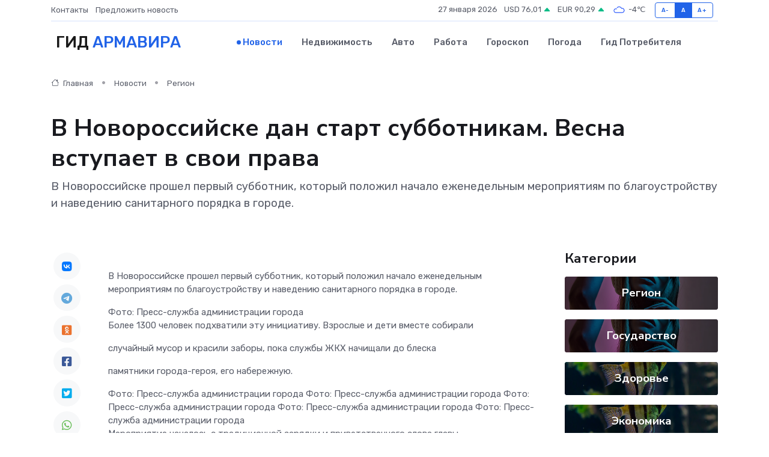

--- FILE ---
content_type: text/html; charset=UTF-8
request_url: https://armavir-gid.ru/news/region/v-novorossiyske-dan-start-subbotnikam-vesna-vstupaet-v-svoi-prava.htm
body_size: 10397
content:
<!DOCTYPE html>
<html lang="ru">
<head>
	<meta charset="utf-8">
	<meta name="csrf-token" content="SkDOCUbKWnE1JDTC25MrXq9DLeLEh2J95kq3AYkE">
    <meta http-equiv="X-UA-Compatible" content="IE=edge">
    <meta name="viewport" content="width=device-width, initial-scale=1">
    <title>В Новороссийске дан старт субботникам. Весна вступает в свои права - новости Армавира</title>
    <meta name="description" property="description" content="В Новороссийске прошел первый субботник, который положил начало еженедельным мероприятиям по благоустройству и наведению санитарного порядка в городе.">
    
    <meta property="fb:pages" content="105958871990207" />
    <link rel="shortcut icon" type="image/x-icon" href="https://armavir-gid.ru/favicon.svg">
    <link rel="canonical" href="https://armavir-gid.ru/news/region/v-novorossiyske-dan-start-subbotnikam-vesna-vstupaet-v-svoi-prava.htm">
    <link rel="preconnect" href="https://fonts.gstatic.com">
    <link rel="dns-prefetch" href="https://fonts.googleapis.com">
    <link rel="dns-prefetch" href="https://pagead2.googlesyndication.com">
    <link rel="dns-prefetch" href="https://res.cloudinary.com">
    <link href="https://fonts.googleapis.com/css2?family=Nunito+Sans:wght@400;700&family=Rubik:wght@400;500;700&display=swap" rel="stylesheet">
    <link rel="stylesheet" type="text/css" href="https://armavir-gid.ru/assets/font-awesome/css/all.min.css">
    <link rel="stylesheet" type="text/css" href="https://armavir-gid.ru/assets/bootstrap-icons/bootstrap-icons.css">
    <link rel="stylesheet" type="text/css" href="https://armavir-gid.ru/assets/tiny-slider/tiny-slider.css">
    <link rel="stylesheet" type="text/css" href="https://armavir-gid.ru/assets/glightbox/css/glightbox.min.css">
    <link rel="stylesheet" type="text/css" href="https://armavir-gid.ru/assets/plyr/plyr.css">
    <link id="style-switch" rel="stylesheet" type="text/css" href="https://armavir-gid.ru/assets/css/style.css">
    <link rel="stylesheet" type="text/css" href="https://armavir-gid.ru/assets/css/style2.css">

    <meta name="twitter:card" content="summary">
    <meta name="twitter:site" content="@mysite">
    <meta name="twitter:title" content="В Новороссийске дан старт субботникам. Весна вступает в свои права - новости Армавира">
    <meta name="twitter:description" content="В Новороссийске прошел первый субботник, который положил начало еженедельным мероприятиям по благоустройству и наведению санитарного порядка в городе.">
    <meta name="twitter:creator" content="@mysite">
    <meta name="twitter:image:src" content="https://res.cloudinary.com/dgw4jpufm/image/upload/jizerzzpqvyns9vtwwjb">
    <meta name="twitter:domain" content="armavir-gid.ru">
    <meta name="twitter:card" content="summary_large_image" /><meta name="twitter:image" content="https://res.cloudinary.com/dgw4jpufm/image/upload/jizerzzpqvyns9vtwwjb">

    <meta property="og:url" content="http://armavir-gid.ru/news/region/v-novorossiyske-dan-start-subbotnikam-vesna-vstupaet-v-svoi-prava.htm">
    <meta property="og:title" content="В Новороссийске дан старт субботникам. Весна вступает в свои права - новости Армавира">
    <meta property="og:description" content="В Новороссийске прошел первый субботник, который положил начало еженедельным мероприятиям по благоустройству и наведению санитарного порядка в городе.">
    <meta property="og:type" content="website">
    <meta property="og:image" content="https://res.cloudinary.com/dgw4jpufm/image/upload/jizerzzpqvyns9vtwwjb">
    <meta property="og:locale" content="ru_RU">
    <meta property="og:site_name" content="Гид Армавира">
    

    <link rel="image_src" href="https://res.cloudinary.com/dgw4jpufm/image/upload/jizerzzpqvyns9vtwwjb" />

    <link rel="alternate" type="application/rss+xml" href="https://armavir-gid.ru/feed" title="Армавир: гид, новости, афиша">
        <script async src="https://pagead2.googlesyndication.com/pagead/js/adsbygoogle.js"></script>
    <script>
        (adsbygoogle = window.adsbygoogle || []).push({
            google_ad_client: "ca-pub-0899253526956684",
            enable_page_level_ads: true
        });
    </script>
        
    
    
    
    <script>if (window.top !== window.self) window.top.location.replace(window.self.location.href);</script>
    <script>if(self != top) { top.location=document.location;}</script>

<!-- Google tag (gtag.js) -->
<script async src="https://www.googletagmanager.com/gtag/js?id=G-71VQP5FD0J"></script>
<script>
  window.dataLayer = window.dataLayer || [];
  function gtag(){dataLayer.push(arguments);}
  gtag('js', new Date());

  gtag('config', 'G-71VQP5FD0J');
</script>
</head>
<body>
<script type="text/javascript" > (function(m,e,t,r,i,k,a){m[i]=m[i]||function(){(m[i].a=m[i].a||[]).push(arguments)}; m[i].l=1*new Date();k=e.createElement(t),a=e.getElementsByTagName(t)[0],k.async=1,k.src=r,a.parentNode.insertBefore(k,a)}) (window, document, "script", "https://mc.yandex.ru/metrika/tag.js", "ym"); ym(53664187, "init", {}); ym(86840228, "init", { clickmap:true, trackLinks:true, accurateTrackBounce:true, webvisor:true });</script> <noscript><div><img src="https://mc.yandex.ru/watch/53664187" style="position:absolute; left:-9999px;" alt="" /><img src="https://mc.yandex.ru/watch/86840228" style="position:absolute; left:-9999px;" alt="" /></div></noscript>
<script type="text/javascript">
    new Image().src = "//counter.yadro.ru/hit?r"+escape(document.referrer)+((typeof(screen)=="undefined")?"":";s"+screen.width+"*"+screen.height+"*"+(screen.colorDepth?screen.colorDepth:screen.pixelDepth))+";u"+escape(document.URL)+";h"+escape(document.title.substring(0,150))+";"+Math.random();
</script>
<!-- Rating@Mail.ru counter -->
<script type="text/javascript">
var _tmr = window._tmr || (window._tmr = []);
_tmr.push({id: "3138453", type: "pageView", start: (new Date()).getTime()});
(function (d, w, id) {
  if (d.getElementById(id)) return;
  var ts = d.createElement("script"); ts.type = "text/javascript"; ts.async = true; ts.id = id;
  ts.src = "https://top-fwz1.mail.ru/js/code.js";
  var f = function () {var s = d.getElementsByTagName("script")[0]; s.parentNode.insertBefore(ts, s);};
  if (w.opera == "[object Opera]") { d.addEventListener("DOMContentLoaded", f, false); } else { f(); }
})(document, window, "topmailru-code");
</script><noscript><div>
<img src="https://top-fwz1.mail.ru/counter?id=3138453;js=na" style="border:0;position:absolute;left:-9999px;" alt="Top.Mail.Ru" />
</div></noscript>
<!-- //Rating@Mail.ru counter -->

<header class="navbar-light navbar-sticky header-static">
    <div class="navbar-top d-none d-lg-block small">
        <div class="container">
            <div class="d-md-flex justify-content-between align-items-center my-1">
                <!-- Top bar left -->
                <ul class="nav">
                    <li class="nav-item">
                        <a class="nav-link ps-0" href="https://armavir-gid.ru/contacts">Контакты</a>
                    </li>
                    <li class="nav-item">
                        <a class="nav-link ps-0" href="https://armavir-gid.ru/sendnews">Предложить новость</a>
                    </li>
                    
                </ul>
                <!-- Top bar right -->
                <div class="d-flex align-items-center">
                    
                    <ul class="list-inline mb-0 text-center text-sm-end me-3">
						<li class="list-inline-item">
							<span>27 января 2026</span>
						</li>
                        <li class="list-inline-item">
                            <a class="nav-link px-0" href="https://armavir-gid.ru/currency">
                                <span>USD 76,01 <i class="bi bi-caret-up-fill text-success"></i></span>
                            </a>
						</li>
                        <li class="list-inline-item">
                            <a class="nav-link px-0" href="https://armavir-gid.ru/currency">
                                <span>EUR 90,29 <i class="bi bi-caret-up-fill text-success"></i></span>
                            </a>
						</li>
						<li class="list-inline-item">
                            <a class="nav-link px-0" href="https://armavir-gid.ru/pogoda">
                                <svg xmlns="http://www.w3.org/2000/svg" width="25" height="25" viewBox="0 0 30 30"><path fill="#315EFB" fill-rule="evenodd" d="M25.036 13.066a4.948 4.948 0 0 1 0 5.868A4.99 4.99 0 0 1 20.99 21H8.507a4.49 4.49 0 0 1-3.64-1.86 4.458 4.458 0 0 1 0-5.281A4.491 4.491 0 0 1 8.506 12c.686 0 1.37.159 1.996.473a.5.5 0 0 1 .16.766l-.33.399a.502.502 0 0 1-.598.132 2.976 2.976 0 0 0-3.346.608 3.007 3.007 0 0 0 .334 4.532c.527.396 1.177.59 1.836.59H20.94a3.54 3.54 0 0 0 2.163-.711 3.497 3.497 0 0 0 1.358-3.206 3.45 3.45 0 0 0-.706-1.727A3.486 3.486 0 0 0 20.99 12.5c-.07 0-.138.016-.208.02-.328.02-.645.085-.947.192a.496.496 0 0 1-.63-.287 4.637 4.637 0 0 0-.445-.874 4.495 4.495 0 0 0-.584-.733A4.461 4.461 0 0 0 14.998 9.5a4.46 4.46 0 0 0-3.177 1.318 2.326 2.326 0 0 0-.135.147.5.5 0 0 1-.592.131 5.78 5.78 0 0 0-.453-.19.5.5 0 0 1-.21-.79A5.97 5.97 0 0 1 14.998 8a5.97 5.97 0 0 1 4.237 1.757c.398.399.704.85.966 1.319.262-.042.525-.076.79-.076a4.99 4.99 0 0 1 4.045 2.066zM0 0v30V0zm30 0v30V0z"></path></svg>
                                <span>-4&#8451;</span>
                            </a>
						</li>
					</ul>

                    <!-- Font size accessibility START -->
                    <div class="btn-group me-2" role="group" aria-label="font size changer">
                        <input type="radio" class="btn-check" name="fntradio" id="font-sm">
                        <label class="btn btn-xs btn-outline-primary mb-0" for="font-sm">A-</label>

                        <input type="radio" class="btn-check" name="fntradio" id="font-default" checked>
                        <label class="btn btn-xs btn-outline-primary mb-0" for="font-default">A</label>

                        <input type="radio" class="btn-check" name="fntradio" id="font-lg">
                        <label class="btn btn-xs btn-outline-primary mb-0" for="font-lg">A+</label>
                    </div>

                    
                </div>
            </div>
            <!-- Divider -->
            <div class="border-bottom border-2 border-primary opacity-1"></div>
        </div>
    </div>

    <!-- Logo Nav START -->
    <nav class="navbar navbar-expand-lg">
        <div class="container">
            <!-- Logo START -->
            <a class="navbar-brand" href="https://armavir-gid.ru" style="text-align: end;">
                
                			<span class="ms-2 fs-3 text-uppercase fw-normal">Гид <span style="color: #2163e8;">Армавира</span></span>
                            </a>
            <!-- Logo END -->

            <!-- Responsive navbar toggler -->
            <button class="navbar-toggler ms-auto" type="button" data-bs-toggle="collapse"
                data-bs-target="#navbarCollapse" aria-controls="navbarCollapse" aria-expanded="false"
                aria-label="Toggle navigation">
                <span class="text-body h6 d-none d-sm-inline-block">Menu</span>
                <span class="navbar-toggler-icon"></span>
            </button>

            <!-- Main navbar START -->
            <div class="collapse navbar-collapse" id="navbarCollapse">
                <ul class="navbar-nav navbar-nav-scroll mx-auto">
                                        <li class="nav-item"> <a class="nav-link active" href="https://armavir-gid.ru/news">Новости</a></li>
                                        <li class="nav-item"> <a class="nav-link" href="https://armavir-gid.ru/realty">Недвижимость</a></li>
                                        <li class="nav-item"> <a class="nav-link" href="https://armavir-gid.ru/auto">Авто</a></li>
                                        <li class="nav-item"> <a class="nav-link" href="https://armavir-gid.ru/job">Работа</a></li>
                                        <li class="nav-item"> <a class="nav-link" href="https://armavir-gid.ru/horoscope">Гороскоп</a></li>
                                        <li class="nav-item"> <a class="nav-link" href="https://armavir-gid.ru/pogoda">Погода</a></li>
                                        <li class="nav-item"> <a class="nav-link" href="https://armavir-gid.ru/poleznoe">Гид потребителя</a></li>
                                    </ul>
            </div>
            <!-- Main navbar END -->

            
        </div>
    </nav>
    <!-- Logo Nav END -->
</header>
    <main>
        <!-- =======================
                Main content START -->
        <section class="pt-3 pb-lg-5">
            <div class="container" data-sticky-container>
                <div class="row">
                    <!-- Main Post START -->
                    <div class="col-lg-9">
                        <!-- Categorie Detail START -->
                        <div class="mb-4">
							<nav aria-label="breadcrumb" itemscope itemtype="http://schema.org/BreadcrumbList">
								<ol class="breadcrumb breadcrumb-dots">
									<li class="breadcrumb-item" itemprop="itemListElement" itemscope itemtype="http://schema.org/ListItem">
										<meta itemprop="name" content="Гид Армавира">
										<meta itemprop="position" content="1">
										<meta itemprop="item" content="https://armavir-gid.ru">
										<a itemprop="url" href="https://armavir-gid.ru">
										<i class="bi bi-house me-1"></i> Главная
										</a>
									</li>
									<li class="breadcrumb-item" itemprop="itemListElement" itemscope itemtype="http://schema.org/ListItem">
										<meta itemprop="name" content="Новости">
										<meta itemprop="position" content="2">
										<meta itemprop="item" content="https://armavir-gid.ru/news">
										<a itemprop="url" href="https://armavir-gid.ru/news"> Новости</a>
									</li>
									<li class="breadcrumb-item" aria-current="page" itemprop="itemListElement" itemscope itemtype="http://schema.org/ListItem">
										<meta itemprop="name" content="Регион">
										<meta itemprop="position" content="3">
										<meta itemprop="item" content="https://armavir-gid.ru/news/region">
										<a itemprop="url" href="https://armavir-gid.ru/news/region"> Регион</a>
									</li>
									<li aria-current="page" itemprop="itemListElement" itemscope itemtype="http://schema.org/ListItem">
									<meta itemprop="name" content="В Новороссийске дан старт субботникам. Весна вступает в свои права">
									<meta itemprop="position" content="4" />
									<meta itemprop="item" content="https://armavir-gid.ru/news/region/v-novorossiyske-dan-start-subbotnikam-vesna-vstupaet-v-svoi-prava.htm">
									</li>
								</ol>
							</nav>
						
                        </div>
                    </div>
                </div>
                <div class="row align-items-center">
                                                        <!-- Content -->
                    <div class="col-md-12 mt-4 mt-md-0">
                                            <h1 class="display-6">В Новороссийске дан старт субботникам. Весна вступает в свои права</h1>
                        <p class="lead">В Новороссийске прошел первый субботник, который положил начало еженедельным
мероприятиям по благоустройству и наведению санитарного порядка в городе.</p>
                    </div>
				                                    </div>
            </div>
        </section>
        <!-- =======================
        Main START -->
        <section class="pt-0">
            <div class="container position-relative" data-sticky-container>
                <div class="row">
                    <!-- Left sidebar START -->
                    <div class="col-md-1">
                        <div class="text-start text-lg-center mb-5" data-sticky data-margin-top="80" data-sticky-for="767">
                            <style>
                                .fa-vk::before {
                                    color: #07f;
                                }
                                .fa-telegram::before {
                                    color: #64a9dc;
                                }
                                .fa-facebook-square::before {
                                    color: #3b5998;
                                }
                                .fa-odnoklassniki-square::before {
                                    color: #eb722e;
                                }
                                .fa-twitter-square::before {
                                    color: #00aced;
                                }
                                .fa-whatsapp::before {
                                    color: #65bc54;
                                }
                                .fa-viber::before {
                                    color: #7b519d;
                                }
                                .fa-moimir svg {
                                    background-color: #168de2;
                                    height: 18px;
                                    width: 18px;
                                    background-size: 18px 18px;
                                    border-radius: 4px;
                                    margin-bottom: 2px;
                                }
                            </style>
                            <ul class="nav text-white-force">
                                <li class="nav-item">
                                    <a class="nav-link icon-md rounded-circle m-1 p-0 fs-5 bg-light" href="https://vk.com/share.php?url=https://armavir-gid.ru/news/region/v-novorossiyske-dan-start-subbotnikam-vesna-vstupaet-v-svoi-prava.htm&title=В Новороссийске дан старт субботникам. Весна вступает в свои права - новости Армавира&utm_source=share" rel="nofollow" target="_blank">
                                        <i class="fab fa-vk align-middle text-body"></i>
                                    </a>
                                </li>
                                <li class="nav-item">
                                    <a class="nav-link icon-md rounded-circle m-1 p-0 fs-5 bg-light" href="https://t.me/share/url?url=https://armavir-gid.ru/news/region/v-novorossiyske-dan-start-subbotnikam-vesna-vstupaet-v-svoi-prava.htm&text=В Новороссийске дан старт субботникам. Весна вступает в свои права - новости Армавира&utm_source=share" rel="nofollow" target="_blank">
                                        <i class="fab fa-telegram align-middle text-body"></i>
                                    </a>
                                </li>
                                <li class="nav-item">
                                    <a class="nav-link icon-md rounded-circle m-1 p-0 fs-5 bg-light" href="https://connect.ok.ru/offer?url=https://armavir-gid.ru/news/region/v-novorossiyske-dan-start-subbotnikam-vesna-vstupaet-v-svoi-prava.htm&title=В Новороссийске дан старт субботникам. Весна вступает в свои права - новости Армавира&utm_source=share" rel="nofollow" target="_blank">
                                        <i class="fab fa-odnoklassniki-square align-middle text-body"></i>
                                    </a>
                                </li>
                                <li class="nav-item">
                                    <a class="nav-link icon-md rounded-circle m-1 p-0 fs-5 bg-light" href="https://www.facebook.com/sharer.php?src=sp&u=https://armavir-gid.ru/news/region/v-novorossiyske-dan-start-subbotnikam-vesna-vstupaet-v-svoi-prava.htm&title=В Новороссийске дан старт субботникам. Весна вступает в свои права - новости Армавира&utm_source=share" rel="nofollow" target="_blank">
                                        <i class="fab fa-facebook-square align-middle text-body"></i>
                                    </a>
                                </li>
                                <li class="nav-item">
                                    <a class="nav-link icon-md rounded-circle m-1 p-0 fs-5 bg-light" href="https://twitter.com/intent/tweet?text=В Новороссийске дан старт субботникам. Весна вступает в свои права - новости Армавира&url=https://armavir-gid.ru/news/region/v-novorossiyske-dan-start-subbotnikam-vesna-vstupaet-v-svoi-prava.htm&utm_source=share" rel="nofollow" target="_blank">
                                        <i class="fab fa-twitter-square align-middle text-body"></i>
                                    </a>
                                </li>
                                <li class="nav-item">
                                    <a class="nav-link icon-md rounded-circle m-1 p-0 fs-5 bg-light" href="https://api.whatsapp.com/send?text=В Новороссийске дан старт субботникам. Весна вступает в свои права - новости Армавира https://armavir-gid.ru/news/region/v-novorossiyske-dan-start-subbotnikam-vesna-vstupaet-v-svoi-prava.htm&utm_source=share" rel="nofollow" target="_blank">
                                        <i class="fab fa-whatsapp align-middle text-body"></i>
                                    </a>
                                </li>
                                <li class="nav-item">
                                    <a class="nav-link icon-md rounded-circle m-1 p-0 fs-5 bg-light" href="viber://forward?text=В Новороссийске дан старт субботникам. Весна вступает в свои права - новости Армавира https://armavir-gid.ru/news/region/v-novorossiyske-dan-start-subbotnikam-vesna-vstupaet-v-svoi-prava.htm&utm_source=share" rel="nofollow" target="_blank">
                                        <i class="fab fa-viber align-middle text-body"></i>
                                    </a>
                                </li>
                                <li class="nav-item">
                                    <a class="nav-link icon-md rounded-circle m-1 p-0 fs-5 bg-light" href="https://connect.mail.ru/share?url=https://armavir-gid.ru/news/region/v-novorossiyske-dan-start-subbotnikam-vesna-vstupaet-v-svoi-prava.htm&title=В Новороссийске дан старт субботникам. Весна вступает в свои права - новости Армавира&utm_source=share" rel="nofollow" target="_blank">
                                        <i class="fab fa-moimir align-middle text-body"><svg viewBox='0 0 24 24' xmlns='http://www.w3.org/2000/svg'><path d='M8.889 9.667a1.333 1.333 0 100-2.667 1.333 1.333 0 000 2.667zm6.222 0a1.333 1.333 0 100-2.667 1.333 1.333 0 000 2.667zm4.77 6.108l-1.802-3.028a.879.879 0 00-1.188-.307.843.843 0 00-.313 1.166l.214.36a6.71 6.71 0 01-4.795 1.996 6.711 6.711 0 01-4.792-1.992l.217-.364a.844.844 0 00-.313-1.166.878.878 0 00-1.189.307l-1.8 3.028a.844.844 0 00.312 1.166.88.88 0 001.189-.307l.683-1.147a8.466 8.466 0 005.694 2.18 8.463 8.463 0 005.698-2.184l.685 1.151a.873.873 0 001.189.307.844.844 0 00.312-1.166z' fill='#FFF' fill-rule='evenodd'/></svg></i>
                                    </a>
                                </li>
                                
                            </ul>
                        </div>
                    </div>
                    <!-- Left sidebar END -->

                    <!-- Main Content START -->
                    <div class="col-md-10 col-lg-8 mb-5">
                        <div class="mb-4">
                                                    </div>
                        <div itemscope itemtype="http://schema.org/NewsArticle">
                            <meta itemprop="headline" content="В Новороссийске дан старт субботникам. Весна вступает в свои права">
                            <meta itemprop="identifier" content="https://armavir-gid.ru/8395462">
                            <span itemprop="articleBody"><p> В Новороссийске прошел первый субботник, который положил начало еженедельным <br> мероприятиям по благоустройству и наведению санитарного порядка в городе. </p> Фото: Пресс-служба администрации города <p> Более 1300 человек подхватили эту инициативу. Взрослые и дети вместе собирали </p> <p> случайный мусор и красили заборы, пока службы ЖКХ начищали до блеска </p> <p> памятники города-героя, его набережную. </p> Фото: Пресс-служба администрации города Фото: Пресс-служба администрации города Фото: Пресс-служба администрации города Фото: Пресс-служба администрации города Фото: Пресс-служба администрации города <p> Мероприятие началось с традиционной зарядки и приветственного слова главы </p> <p> города Андрея Кравченко: «Навести порядок, убрать мусор, покрасить лавочки и </p> <p> высадить цветы на клумбах — совсем не сложно, но очень важно для создания </p> <p> благоприятного облика города. Присоединяйтесь, если любите наш город-герой!». </p> <p> Продлятся субботники до 30 апреля и будут проходить во всех внутригородских </p> <p> районах города. 
										
											
											

										

									







</p> <p> Редакция «Новороссийского рабочего» уверена: к майским </p> <p> праздникам Новороссийск будет блистать чистотой и встречать гостей ухоженными </p> <p> улицами, цветущими клумбами, покрашенными бордюрами и побеленными </p> <p> деревьями. Принять участие в городских субботниках может каждый житель </p> <p> самостоятельно или сообща вместе с администрацией своего района. </p> <p> Также в Новороссийске стартовал конкурс «Новороссийск! Для всех один, для </p> <p> каждого свой!». За звание самого ухоженного сада или благоустроенного офиса </p> <p> могут побороться все активные жители, органы территориального общественного </p> <p> самоуправления, образовательные учреждения, дошкольные образовательные </p> <p> учреждения, дома культуры, юридические лица, индивидуальные предприниматели </p> <p> — все, кому нравится создавать уют, наводить порядок, кто любит наш город, свой </p> <p> дом и работу. </p> <p> Конкурс проводится по следующим номинациям: </p> <p> • «Двор образцового содержания»; </p> <p> • «Подъезд образцового содержания многоквартирного дома»; </p> <p> • «Многоквартирный дом образцового содержания»; </p> <p> • «Округ образцового быта»; </p> <p> • «Мастер креативных идей»; </p> <p> • «Цветочная фантазия»; </p> <p> • «Дом добрососедства»; </p> <p> • «Лучшая частная усадьба»; </p> <p> • «Самая благоустроенная территория офиса»; </p> <p> • «Активный участник движения по благоустройству села»; </p> <p> • «Лучшая благоустроенная прилегающая территория к предприятию» </p> <p> (учреждению)»; </p> <p> • «Лучшая благоустроенная прилегающая территория к образовательному </p> <p> учреждению» (школы, детские сады, учреждения дополнительного образования); </p> <p> • «Лучшая благоустроенная прилегающая территория к объекту торговли»; </p> <p> • «Лучшая благоустроенная прилегающая территория к объекту сферы </p> <p> обслуживания». </p> <p> ​ </p> <p> Подробности о &nbsp; конкурсе можно узнать, если перейти по ссылке: (ссылка: </p>

https://admnvrsk.ru/dokumenty/dokumenty-administratsii/normativnye-pravovye-

<p> akty/postanovlenija/postanovlenie-1731-ot-04-04-2022-o-provedenii-obshchegorodskogo- </p> <p> konkursa-po-blagoustroystvu-i-navede/). Если останутся вопросы, обращайтесь по </p> <p> телефону: +7(861)73-02-083; по адресу: ул. Московская,8 каб. № 5а МКУ </p> <p> «Территориальное управление по взаимодействию администрации города с </p> <p> населением». </p> <p> Мария Сухорукова </p>

Новороссийский Рабочий</span>
                        </div>
                                                                        <div><a href="https://novorab.ru/2023/03/11/v-novorossijske-dan-start-subbotnikam-vesna-vstupaet-v-svoi-prava/" target="_blank" rel="author">Источник</a></div>
                                                                        <div class="col-12 mt-3"><a href="https://armavir-gid.ru/sendnews">Предложить новость</a></div>
                        <div class="col-12 mt-5">
                            <h2 class="my-3">Последние новости</h2>
                            <div class="row gy-4">
                                <!-- Card item START -->
<div class="col-sm-6">
    <div class="card" itemscope="" itemtype="http://schema.org/BlogPosting">
        <!-- Card img -->
        <div class="position-relative">
                        <img class="card-img" src="https://res.cloudinary.com/dgw4jpufm/image/upload/c_fill,w_420,h_315,q_auto,g_face/e7xtuosexfpj7nclrgji" alt="Что внутри серводвигателя: разборка, о которой мечтал каждый техно-любитель" itemprop="image">
                    </div>
        <div class="card-body px-0 pt-3" itemprop="name">
            <h4 class="card-title" itemprop="headline"><a href="https://armavir-gid.ru/news/ekonomika/chto-vnutri-servodvigatelya-razborka-o-kotoroy-mechtal-kazhdyy-tehno-lyubitel.htm"
                    class="btn-link text-reset fw-bold" itemprop="url">Что внутри серводвигателя: разборка, о которой мечтал каждый техно-любитель</a></h4>
            <p class="card-text" itemprop="articleBody">Погружение в сердце электромеханики и знакомство с устройством, которое делает современную автоматизацию возможной</p>
        </div>
        <meta itemprop="author" content="Редактор"/>
        <meta itemscope itemprop="mainEntityOfPage" itemType="https://schema.org/WebPage" itemid="https://armavir-gid.ru/news/ekonomika/chto-vnutri-servodvigatelya-razborka-o-kotoroy-mechtal-kazhdyy-tehno-lyubitel.htm"/>
        <meta itemprop="dateModified" content="2025-12-19"/>
        <meta itemprop="datePublished" content="2025-12-19"/>
    </div>
</div>
<!-- Card item END -->
<!-- Card item START -->
<div class="col-sm-6">
    <div class="card" itemscope="" itemtype="http://schema.org/BlogPosting">
        <!-- Card img -->
        <div class="position-relative">
                        <img class="card-img" src="https://res.cloudinary.com/dgw4jpufm/image/upload/c_fill,w_420,h_315,q_auto,g_face/corc4gxvznir3sb3zlsd" alt="Серводвигатель выходит из-под контроля: 7 признаков скорой поломки" itemprop="image">
                    </div>
        <div class="card-body px-0 pt-3" itemprop="name">
            <h4 class="card-title" itemprop="headline"><a href="https://armavir-gid.ru/news/ekonomika/servodvigatel-vyhodit-iz-pod-kontrolya-7-priznakov-skoroy-polomki.htm"
                    class="btn-link text-reset fw-bold" itemprop="url">Серводвигатель выходит из-под контроля: 7 признаков скорой поломки</a></h4>
            <p class="card-text" itemprop="articleBody">Как распознать первые симптомы неисправности и не довести систему до серьёзного сбоя</p>
        </div>
        <meta itemprop="author" content="Редактор"/>
        <meta itemscope itemprop="mainEntityOfPage" itemType="https://schema.org/WebPage" itemid="https://armavir-gid.ru/news/ekonomika/servodvigatel-vyhodit-iz-pod-kontrolya-7-priznakov-skoroy-polomki.htm"/>
        <meta itemprop="dateModified" content="2025-09-24"/>
        <meta itemprop="datePublished" content="2025-09-24"/>
    </div>
</div>
<!-- Card item END -->
<!-- Card item START -->
<div class="col-sm-6">
    <div class="card" itemscope="" itemtype="http://schema.org/BlogPosting">
        <!-- Card img -->
        <div class="position-relative">
                        <img class="card-img" src="https://res.cloudinary.com/dgw4jpufm/image/upload/c_fill,w_420,h_315,q_auto,g_face/ue0yegnymmdh5q1xypg8" alt="ТОП-5 самых частых поломок блоков питания по версии сервисных инженеров" itemprop="image">
                    </div>
        <div class="card-body px-0 pt-3" itemprop="name">
            <h4 class="card-title" itemprop="headline"><a href="https://armavir-gid.ru/news/ekonomika/top-5-samyh-chastyh-polomok-blokov-pitaniya-po-versii-servisnyh-inzhenerov.htm"
                    class="btn-link text-reset fw-bold" itemprop="url">ТОП-5 самых частых поломок блоков питания по версии сервисных инженеров</a></h4>
            <p class="card-text" itemprop="articleBody">Разбираем, что чаще всего выходит из строя в БП, почему это происходит и как этого избежать</p>
        </div>
        <meta itemprop="author" content="Редактор"/>
        <meta itemscope itemprop="mainEntityOfPage" itemType="https://schema.org/WebPage" itemid="https://armavir-gid.ru/news/ekonomika/top-5-samyh-chastyh-polomok-blokov-pitaniya-po-versii-servisnyh-inzhenerov.htm"/>
        <meta itemprop="dateModified" content="2025-06-30"/>
        <meta itemprop="datePublished" content="2025-06-30"/>
    </div>
</div>
<!-- Card item END -->
<!-- Card item START -->
<div class="col-sm-6">
    <div class="card" itemscope="" itemtype="http://schema.org/BlogPosting">
        <!-- Card img -->
        <div class="position-relative">
            <img class="card-img" src="https://res.cloudinary.com/dchlllsu2/image/upload/c_fill,w_420,h_315,q_auto,g_face/gum5gveb8e4ybmvanybm" alt="Коррекция фиброза и возрастных изменений: когда показан эндотканевой лифтинг" itemprop="image">
        </div>
        <div class="card-body px-0 pt-3" itemprop="name">
            <h4 class="card-title" itemprop="headline"><a href="https://krasnodar-gid.ru/news/ekonomika/korrekciya-fibroza-i-vozrastnyh-izmeneniy-kogda-pokazan-endotkanevoy-lifting.htm" class="btn-link text-reset fw-bold" itemprop="url">Коррекция фиброза и возрастных изменений: когда показан эндотканевой лифтинг</a></h4>
            <p class="card-text" itemprop="articleBody">Как современная технология помогает вернуть коже упругость, убрать отёки и улучшить рельеф без хирургии</p>
        </div>
        <meta itemprop="author" content="Редактор"/>
        <meta itemscope itemprop="mainEntityOfPage" itemType="https://schema.org/WebPage" itemid="https://krasnodar-gid.ru/news/ekonomika/korrekciya-fibroza-i-vozrastnyh-izmeneniy-kogda-pokazan-endotkanevoy-lifting.htm"/>
        <meta itemprop="dateModified" content="2026-01-27"/>
        <meta itemprop="datePublished" content="2026-01-27"/>
    </div>
</div>
<!-- Card item END -->
                            </div>
                        </div>
						<div class="col-12 bg-primary bg-opacity-10 p-2 mt-3 rounded">
							На этом сайте вы найдете актуальные <a href="https://velikie-luki-gid.ru/job">вакансии в Великих Луках</a> с предложениями работы от ведущих работодателей города
						</div>
                        <!-- Comments START -->
                        <div class="mt-5">
                            <h3>Комментарии (0)</h3>
                        </div>
                        <!-- Comments END -->
                        <!-- Reply START -->
                        <div>
                            <h3>Добавить комментарий</h3>
                            <small>Ваш email не публикуется. Обязательные поля отмечены *</small>
                            <form class="row g-3 mt-2">
                                <div class="col-md-6">
                                    <label class="form-label">Имя *</label>
                                    <input type="text" class="form-control" aria-label="First name">
                                </div>
                                <div class="col-md-6">
                                    <label class="form-label">Email *</label>
                                    <input type="email" class="form-control">
                                </div>
                                <div class="col-12">
                                    <label class="form-label">Текст комментария *</label>
                                    <textarea class="form-control" rows="3"></textarea>
                                </div>
                                <div class="col-12">
                                    <button type="submit" class="btn btn-primary">Оставить комментарий</button>
                                </div>
                            </form>
                        </div>
                        <!-- Reply END -->
                    </div>
                    <!-- Main Content END -->
                    <!-- Right sidebar START -->
                    <div class="col-lg-3 d-none d-lg-block">
                        <div data-sticky data-margin-top="80" data-sticky-for="991">
                            <!-- Categories -->
                            <div>
                                <h4 class="mb-3">Категории</h4>
                                                                    <!-- Category item -->
                                    <div class="text-center mb-3 card-bg-scale position-relative overflow-hidden rounded"
                                        style="background-image:url(https://armavir-gid.ru/assets/images/blog/4by3/08.jpg); background-position: center left; background-size: cover;">
                                        <div class="bg-dark-overlay-4 p-3">
                                            <a href="https://armavir-gid.ru/news/region"
                                                class="stretched-link btn-link fw-bold text-white h5">Регион</a>
                                        </div>
                                    </div>
                                                                    <!-- Category item -->
                                    <div class="text-center mb-3 card-bg-scale position-relative overflow-hidden rounded"
                                        style="background-image:url(https://armavir-gid.ru/assets/images/blog/4by3/08.jpg); background-position: center left; background-size: cover;">
                                        <div class="bg-dark-overlay-4 p-3">
                                            <a href="https://armavir-gid.ru/news/gosudarstvo"
                                                class="stretched-link btn-link fw-bold text-white h5">Государство</a>
                                        </div>
                                    </div>
                                                                    <!-- Category item -->
                                    <div class="text-center mb-3 card-bg-scale position-relative overflow-hidden rounded"
                                        style="background-image:url(https://armavir-gid.ru/assets/images/blog/4by3/06.jpg); background-position: center left; background-size: cover;">
                                        <div class="bg-dark-overlay-4 p-3">
                                            <a href="https://armavir-gid.ru/news/zdorove"
                                                class="stretched-link btn-link fw-bold text-white h5">Здоровье</a>
                                        </div>
                                    </div>
                                                                    <!-- Category item -->
                                    <div class="text-center mb-3 card-bg-scale position-relative overflow-hidden rounded"
                                        style="background-image:url(https://armavir-gid.ru/assets/images/blog/4by3/06.jpg); background-position: center left; background-size: cover;">
                                        <div class="bg-dark-overlay-4 p-3">
                                            <a href="https://armavir-gid.ru/news/ekonomika"
                                                class="stretched-link btn-link fw-bold text-white h5">Экономика</a>
                                        </div>
                                    </div>
                                                                    <!-- Category item -->
                                    <div class="text-center mb-3 card-bg-scale position-relative overflow-hidden rounded"
                                        style="background-image:url(https://armavir-gid.ru/assets/images/blog/4by3/02.jpg); background-position: center left; background-size: cover;">
                                        <div class="bg-dark-overlay-4 p-3">
                                            <a href="https://armavir-gid.ru/news/politika"
                                                class="stretched-link btn-link fw-bold text-white h5">Политика</a>
                                        </div>
                                    </div>
                                                                    <!-- Category item -->
                                    <div class="text-center mb-3 card-bg-scale position-relative overflow-hidden rounded"
                                        style="background-image:url(https://armavir-gid.ru/assets/images/blog/4by3/01.jpg); background-position: center left; background-size: cover;">
                                        <div class="bg-dark-overlay-4 p-3">
                                            <a href="https://armavir-gid.ru/news/nauka-i-obrazovanie"
                                                class="stretched-link btn-link fw-bold text-white h5">Наука и Образование</a>
                                        </div>
                                    </div>
                                                                    <!-- Category item -->
                                    <div class="text-center mb-3 card-bg-scale position-relative overflow-hidden rounded"
                                        style="background-image:url(https://armavir-gid.ru/assets/images/blog/4by3/04.jpg); background-position: center left; background-size: cover;">
                                        <div class="bg-dark-overlay-4 p-3">
                                            <a href="https://armavir-gid.ru/news/proisshestviya"
                                                class="stretched-link btn-link fw-bold text-white h5">Происшествия</a>
                                        </div>
                                    </div>
                                                                    <!-- Category item -->
                                    <div class="text-center mb-3 card-bg-scale position-relative overflow-hidden rounded"
                                        style="background-image:url(https://armavir-gid.ru/assets/images/blog/4by3/03.jpg); background-position: center left; background-size: cover;">
                                        <div class="bg-dark-overlay-4 p-3">
                                            <a href="https://armavir-gid.ru/news/religiya"
                                                class="stretched-link btn-link fw-bold text-white h5">Религия</a>
                                        </div>
                                    </div>
                                                                    <!-- Category item -->
                                    <div class="text-center mb-3 card-bg-scale position-relative overflow-hidden rounded"
                                        style="background-image:url(https://armavir-gid.ru/assets/images/blog/4by3/02.jpg); background-position: center left; background-size: cover;">
                                        <div class="bg-dark-overlay-4 p-3">
                                            <a href="https://armavir-gid.ru/news/kultura"
                                                class="stretched-link btn-link fw-bold text-white h5">Культура</a>
                                        </div>
                                    </div>
                                                                    <!-- Category item -->
                                    <div class="text-center mb-3 card-bg-scale position-relative overflow-hidden rounded"
                                        style="background-image:url(https://armavir-gid.ru/assets/images/blog/4by3/05.jpg); background-position: center left; background-size: cover;">
                                        <div class="bg-dark-overlay-4 p-3">
                                            <a href="https://armavir-gid.ru/news/sport"
                                                class="stretched-link btn-link fw-bold text-white h5">Спорт</a>
                                        </div>
                                    </div>
                                                                    <!-- Category item -->
                                    <div class="text-center mb-3 card-bg-scale position-relative overflow-hidden rounded"
                                        style="background-image:url(https://armavir-gid.ru/assets/images/blog/4by3/07.jpg); background-position: center left; background-size: cover;">
                                        <div class="bg-dark-overlay-4 p-3">
                                            <a href="https://armavir-gid.ru/news/obschestvo"
                                                class="stretched-link btn-link fw-bold text-white h5">Общество</a>
                                        </div>
                                    </div>
                                                            </div>
                        </div>
                    </div>
                    <!-- Right sidebar END -->
                </div>
        </section>
    </main>
<footer class="bg-dark pt-5">
    
    <!-- Footer copyright START -->
    <div class="bg-dark-overlay-3 mt-5">
        <div class="container">
            <div class="row align-items-center justify-content-md-between py-4">
                <div class="col-md-6">
                    <!-- Copyright -->
                    <div class="text-center text-md-start text-primary-hover text-muted">
                        &#169;2026 Армавир. Все права защищены.
                    </div>
                </div>
                
            </div>
        </div>
    </div>
    <!-- Footer copyright END -->
    <script type="application/ld+json">
        {"@context":"https:\/\/schema.org","@type":"Organization","name":"\u0410\u0440\u043c\u0430\u0432\u0438\u0440 - \u0433\u0438\u0434, \u043d\u043e\u0432\u043e\u0441\u0442\u0438, \u0430\u0444\u0438\u0448\u0430","url":"https:\/\/armavir-gid.ru","sameAs":["https:\/\/vk.com\/public207960705","https:\/\/t.me\/armavir_gid"]}
    </script>
</footer>
<!-- Back to top -->
<div class="back-top"><i class="bi bi-arrow-up-short"></i></div>
<script src="https://armavir-gid.ru/assets/bootstrap/js/bootstrap.bundle.min.js"></script>
<script src="https://armavir-gid.ru/assets/tiny-slider/tiny-slider.js"></script>
<script src="https://armavir-gid.ru/assets/sticky-js/sticky.min.js"></script>
<script src="https://armavir-gid.ru/assets/glightbox/js/glightbox.min.js"></script>
<script src="https://armavir-gid.ru/assets/plyr/plyr.js"></script>
<script src="https://armavir-gid.ru/assets/js/functions.js"></script>
<script src="https://yastatic.net/share2/share.js" async></script>
<script defer src="https://static.cloudflareinsights.com/beacon.min.js/vcd15cbe7772f49c399c6a5babf22c1241717689176015" integrity="sha512-ZpsOmlRQV6y907TI0dKBHq9Md29nnaEIPlkf84rnaERnq6zvWvPUqr2ft8M1aS28oN72PdrCzSjY4U6VaAw1EQ==" data-cf-beacon='{"version":"2024.11.0","token":"7872c9bd83fc49c082a227bd3549db85","r":1,"server_timing":{"name":{"cfCacheStatus":true,"cfEdge":true,"cfExtPri":true,"cfL4":true,"cfOrigin":true,"cfSpeedBrain":true},"location_startswith":null}}' crossorigin="anonymous"></script>
</body>
</html>


--- FILE ---
content_type: text/html; charset=utf-8
request_url: https://www.google.com/recaptcha/api2/aframe
body_size: 267
content:
<!DOCTYPE HTML><html><head><meta http-equiv="content-type" content="text/html; charset=UTF-8"></head><body><script nonce="-rIP4kYdzzRyl7529nkrgQ">/** Anti-fraud and anti-abuse applications only. See google.com/recaptcha */ try{var clients={'sodar':'https://pagead2.googlesyndication.com/pagead/sodar?'};window.addEventListener("message",function(a){try{if(a.source===window.parent){var b=JSON.parse(a.data);var c=clients[b['id']];if(c){var d=document.createElement('img');d.src=c+b['params']+'&rc='+(localStorage.getItem("rc::a")?sessionStorage.getItem("rc::b"):"");window.document.body.appendChild(d);sessionStorage.setItem("rc::e",parseInt(sessionStorage.getItem("rc::e")||0)+1);localStorage.setItem("rc::h",'1769469984992');}}}catch(b){}});window.parent.postMessage("_grecaptcha_ready", "*");}catch(b){}</script></body></html>